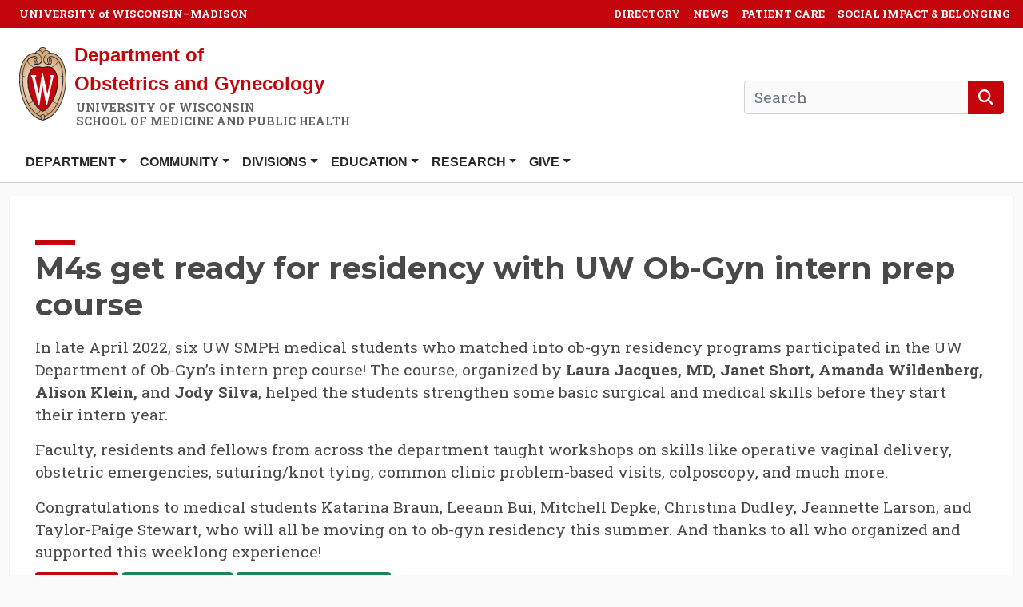

--- FILE ---
content_type: text/html; charset=utf-8
request_url: https://www.obgyn.wisc.edu/ob-gyn-department-news/m4s-get-ready-for-residency-with-uw-ob-gyn-intern-prep-course-
body_size: 43607
content:
<!DOCTYPE html>
<html lang="en-US">

<head>
    <meta charset="utf-8">
    <meta name="viewport" content="width=device-width, initial-scale=1, shrink-to-fit=no">
    <title>M4s get ready for residency with UW Ob-Gyn intern prep course  - Ob-Gyn UW-Madison</title>
    
    
    <!-- Font Awesome icons (free version)-->
    
    <!-- Google fonts -->
    <link href='https://fonts.googleapis.com/css?family=Lora:400,700,400italic,700italic' rel='stylesheet'
        type='text/css'>
    <link
        href='https://fonts.googleapis.com/css?family=Open+Sans:300italic,400italic,600italic,700italic,800italic,400,300,600,700,800'
        rel='stylesheet' type='text/css'>
    <link href="https://fonts.googleapis.com/css?family=Montserrat:400,700" rel="stylesheet" type="text/css" />
    <link href="https://fonts.googleapis.com/css?family=Roboto+Slab:400,100,300,700" rel="stylesheet" type="text/css" />
    

    <!-- Core theme CSS (includes Bootstrap) -->
    
    
    

    <!-- Global site tag (gtag.js) - Google Analytics -->
<script async src="https://www.googletagmanager.com/gtag/js?id=G-K6CZQDMMVR"></script>
<script>window.dataLayer = window.dataLayer || [];function gtag() { dataLayer.push(arguments); }gtag('js', new Date());gtag('config', 'G-K6CZQDMMVR')</script>
<!-- End Global site tag (gtag.js) - Google Analytics -->
    <link href="/ObGynExtranetTheme/favicon.ico" rel="shortcut icon" type="image/x-icon" />
<link href="/ObGynExtranetTheme/css/uw-rh/fonts.0.0.1.css" rel="stylesheet" type="text/css" />
    <link href="/OrchardCore.Resources/Vendor/fontawesome-free/css/all.min.css?v=zm9y1rTHKPVikGqOUeJFapARrLILTJDg63m1gMzo8ik" rel="stylesheet" type="text/css" />
<link href="/ObGynExtranetTheme/css/styles.min.css?v=7o_5B70MseGHhGiSmxeYG83Sz9ZtwEPo6zdObC8xCVA" rel="stylesheet" type="text/css" />
<link href="/ObGynExtranetTheme/css/bootstrap-oc.min.css?v=VxV5_mWI4dAZ5qUqRl0DBT83Ec1gFN90d3wWJ2aBkEc" rel="stylesheet" type="text/css" />
    
</head>

<body dir="ltr">
    <header role="banner" class="bg-white">
        <div class="container d-lg-flex pt-3 pb-4 uw-site-name d-lg-none">
            <div class="d-flex align-items-center">
                <div class="uw-header-crest">
                    <a href="/">
                        <img class="uw-crest-svg align-middle" src="/ObGynExtranetTheme/assets/img/uw-crest.svg" alt="Link to University of Wisconsin-Madison home page">
                    </a>
                </div>
                <div class="uw-title-tagline">
                    <p class="uw-site-title">
                        <a href="/" rel="home">Department of <br>Obstetrics and Gynecology</a>
                    </p>
                    <div class="uw-site-tagline">
                        UNIVERSITY OF WISCONSIN<br>
                        SCHOOL OF MEDICINE AND PUBLIC HEALTH
                    </div>
                </div>
            </div>
        </div>

        <div class="navbar navbar-expand-lg navbar-light p-0">
            <button class="navbar-toggler w-100" type="button" data-bs-toggle="collapse"
                data-bs-target="#navbarNavDropdown" aria-controls="navbarNavDropdown" aria-expanded="false"
                aria-label="Toggle navigation" onclick="menuIconToggle()">
                <span class="navbar-toggler-menu">Menu</span>
                <span class="navbar-toggler-icon" id="uw-nav-icon-exit"></span>
            </button>

            <div class="collapse navbar-collapse " id="navbarNavDropdown">
                <div class="container-fluid d-flex flex-column p-0">

                    <!-- UW Global Navigation -->
                    <div class="uw-global-nav  order-lg-1 order-3" role="navigation" aria-label="Global navigation">
                        <div class="d-lg-flex justify-content-lg-between px-2">
                            <a class="navbar-brand nav-link d-none d-lg-block" href="http://www.wisc.edu"
                                aria-label="University home page">UNIVERSITY <span class="uw-of ">of</span> WISCONSIN–MADISON</a>
                            


<ul class="navbar-nav ">
        
        <li class="nav-item  p-0 m-0">
    
    
    



    <a class="nav-link " href="/Directory">DIRECTORY</a>



    
</li>

        
        <li class="nav-item  p-0 m-0">
    
    
    



    <a class="nav-link " href="/News">NEWS</a>



    
</li>

        
        <li class="nav-item  p-0 m-0">
    
    
    



    <a class="nav-link " href="/patient-care">PATIENT CARE</a>



    
</li>

        
        <li class="nav-item  p-0 m-0">
    
    
    



    <a class="nav-link " href="/sib">SOCIAL IMPACT &amp; BELONGING</a>



    
</li>

        
</ul>

                        </div>
                    </div>
                    <!-- UW Global Navigation end -->
                    <!-- Ob-Gyn Site Name and Search Bar -->
                    <div class="container-fluid uw-site-nav-header  order-lg-2 order-1">
                        <div class="container pt-3 pb-3 uw-site-name">
                            <div class="d-lg-flex">
                                <div class="d-none d-lg-block">
                                    <div class="d-flex align-items-center  ">
                                        <div class="uw-header-crest">
                                            <a href="/">
                                                <img class="uw-crest-svg align-middle" src="/ObGynExtranetTheme/assets/img/uw-crest.svg"
                                                    alt="Link to University of Wisconsin-Madison home page">
                                            </a>
                                        </div>
                                        <div class="uw-title-tagline">
                                            <p class="uw-site-title">
                                                <a href="/" rel="home">Department of <br>Obstetrics and Gynecology</a>
                                            </p>
                                            <div class="uw-site-tagline">
                                                UNIVERSITY OF WISCONSIN<br>
                                                SCHOOL OF MEDICINE AND PUBLIC HEALTH
                                            </div>
                                        </div>
                                    </div>
                                </div>

                                <form action="/search" method="get"
                                    class="ms-auto bottom-0 d-flex align-items-center" role="search">
                                    <div class="input-group mb-3 mt-5">
                                        <input name="Terms" type="text" class="form-control"
                                            value="" placeholder="Search" aria-label="Search" />
                                        <button type="submit" class="btn btn-primary" aria-label="Search" >
                                            <span class="fas fa-search"></span>
                                        </button>
                                    </div>
                                </form>
                            </div>
                        </div>
                    </div>

                    <!-- Ob-Gyn Site Name and Search Bar End -->
                    <!-- Ob-Gyn Site Nav -->
                    <div class="container-fluid obgyn-site-nav order-lg-3 order-2" role="navigation" aria-label="Main navigation">
                        <div class="d-flex justify-content-between ">
                            <div class="container">
                                

        


<ul class="navbar-nav gl-menu">
        
        <li class="nav-item dropdown p-0 m-0">
    
    
    



    <a href="/about-us" class="nav-link dropdown-toggle text-nowrap" data-bs-toggle="dropdown">Department<b class="caret"></b></a>



    
        <!--<ul class="dropdown-menu dropdown-menu-lg-start nav-link-sub" aria-labelledby="navbarDropdownMenuLink">-->
        <ul class="dropdown-menu dropdown-menu-lg-start nav-link-sub">
            
                <li class="nav-item  p-0 m-0">
    
    
    



    <a class="nav-link " href="/about-us">About Us</a>



    
</li>

            
                <li class="nav-item  p-0 m-0">
    
    
    



    <a class="nav-link " href="https://www.obgyn.wisc.edu/leadership">Department Leadership</a>



    
</li>

            
                <li class="nav-item  p-0 m-0">
    
    
    



    <a class="nav-link " href="/sib">Social Impact &amp; Belonging</a>



    
</li>

            
                <li class="nav-item  p-0 m-0">
    
    
    



    <a class="nav-link " href="/faculty-development">Professional Development</a>



    
</li>

            
                <li class="nav-item  p-0 m-0">
    
    
    



    <a class="nav-link " href="/grandrounds">Grand Rounds</a>



    
</li>

            
                <li class="nav-item  p-0 m-0">
    
    
    



    <a class="nav-link " href="/wellness">Wellness</a>



    
</li>

            
        </ul>
    
</li>

        
        <li class="nav-item dropdown p-0 m-0">
    
    
    



    <a href="/community" class="nav-link dropdown-toggle text-nowrap" data-bs-toggle="dropdown">Community<b class="caret"></b></a>



    
        <!--<ul class="dropdown-menu dropdown-menu-lg-start nav-link-sub" aria-labelledby="navbarDropdownMenuLink">-->
        <ul class="dropdown-menu dropdown-menu-lg-start nav-link-sub">
            
                <li class="nav-item  p-0 m-0">
    
    
    



    <a class="nav-link " href="/community">Community</a>



    
</li>

            
                <li class="nav-item  p-0 m-0">
    
    
    



    <a class="nav-link " href="/advisory-council">Community Advisory Council</a>



    
</li>

            
                <li class="nav-item  p-0 m-0">
    
    
    



    <a class="nav-link " href="/communitytalks">Community Talks</a>



    
</li>

            
                <li class="nav-item  p-0 m-0">
    
    
    



    <a class="nav-link " href="/events">Department Events</a>



    
</li>

            
                <li class="nav-item  p-0 m-0">
    
    
    



    <a class="nav-link " href="/podcast">Women&#x27;s Healthcast</a>



    
</li>

            
        </ul>
    
</li>

        
        <li class="nav-item dropdown p-0 m-0">
    
    
    



    <a href="/division" class="nav-link dropdown-toggle text-nowrap" data-bs-toggle="dropdown">Divisions<b class="caret"></b></a>



    
        <!--<ul class="dropdown-menu dropdown-menu-lg-start nav-link-sub" aria-labelledby="navbarDropdownMenuLink">-->
        <ul class="dropdown-menu dropdown-menu-lg-start nav-link-sub">
            
                <li class="nav-item  p-0 m-0">
    
    
    



    <a class="nav-link " href="/division">Divisions</a>



    
</li>

            
                <li class="nav-item  p-0 m-0">
    
    
    



    <a class="nav-link " href="/academic-specialists">Academic Specialists in Obstetrics and Gynecology</a>



    
</li>

            
                <li class="nav-item  p-0 m-0">
    
    
    



    <a class="nav-link " href="/gynecology-oncology">Gynecologic Oncology</a>



    
</li>

            
                <li class="nav-item  p-0 m-0">
    
    
    



    <a class="nav-link " href="/maternal-fetal-medicine">Maternal-Fetal Medicine</a>



    
</li>

            
                <li class="nav-item  p-0 m-0">
    
    
    



    <a class="nav-link " href="/reproductive-population-health">Reproductive and Population Health</a>



    
</li>

            
                <li class="nav-item  p-0 m-0">
    
    
    



    <a class="nav-link " href="/generations">Reproductive Endocrinology and Infertility</a>



    
</li>

            
                <li class="nav-item  p-0 m-0">
    
    
    



    <a class="nav-link " href="/reproductive-sciences">Reproductive Sciences</a>



    
</li>

            
                <li class="nav-item  p-0 m-0">
    
    
    



    <a class="nav-link " href="/urogynecology">Urogynecology and Reconstructive Pelvic Surgery</a>



    
</li>

            
        </ul>
    
</li>

        
        <li class="nav-item dropdown p-0 m-0">
    
    
    



    <a href="/education" class="nav-link dropdown-toggle text-nowrap" data-bs-toggle="dropdown">Education<b class="caret"></b></a>



    
        <!--<ul class="dropdown-menu dropdown-menu-lg-start nav-link-sub" aria-labelledby="navbarDropdownMenuLink">-->
        <ul class="dropdown-menu dropdown-menu-lg-start nav-link-sub">
            
                <li class="nav-item  p-0 m-0">
    
    
    



    <a class="nav-link " href="/education">Education</a>



    
</li>

            
                <li class="nav-item  p-0 m-0">
    
    
    



    <a class="nav-link " href="/erp">Endocrinology and Reproductive Physiology</a>



    
</li>

            
                <li class="nav-item  p-0 m-0">
    
    
    



    <a class="nav-link " href="/fellowship">Fellowship</a>



    
</li>

            
                <li class="nav-item  p-0 m-0">
    
    
    



    <a class="nav-link " href="/grandrounds">Grand Rounds</a>



    
</li>

            
                <li class="nav-item  p-0 m-0">
    
    
    



    <a class="nav-link " href="/HDRS">Health Disparities Research Scholars</a>



    
</li>

            
                <li class="nav-item  p-0 m-0">
    
    
    



    <a class="nav-link " href="/medical-student-education">Medical Student Education</a>



    
</li>

            
                <li class="nav-item  p-0 m-0">
    
    
    



    <a class="nav-link " href="/residency">Residency</a>



    
</li>

            
        </ul>
    
</li>

        
        <li class="nav-item dropdown p-0 m-0">
    
    
    



    <a href="/research" class="nav-link dropdown-toggle text-nowrap" data-bs-toggle="dropdown">Research<b class="caret"></b></a>



    
        <!--<ul class="dropdown-menu dropdown-menu-lg-start nav-link-sub" aria-labelledby="navbarDropdownMenuLink">-->
        <ul class="dropdown-menu dropdown-menu-lg-start nav-link-sub">
            
                <li class="nav-item  p-0 m-0">
    
    
    



    <a class="nav-link " href="/research">Research</a>



    
</li>

            
                <li class="nav-item  p-0 m-0">
    
    
    



    <a class="nav-link " href="https://www.obgyn.wisc.edu/research-infrastructure">Research Infrastructure</a>



    
</li>

            
                <li class="nav-item  p-0 m-0">
    
    
    



    <a class="nav-link " href="/undergraduate-research">Undergraduate Research</a>



    
</li>

            
                <li class="nav-item  p-0 m-0">
    
    
    



    <a class="nav-link " href="/reproductive-population-health/research">Reproductive and Population Health Research</a>



    
</li>

            
        </ul>
    
</li>

        
        <li class="nav-item dropdown p-0 m-0">
    
    
    



    <a href="/give" class="nav-link dropdown-toggle text-nowrap" data-bs-toggle="dropdown">Give<b class="caret"></b></a>



    
        <!--<ul class="dropdown-menu dropdown-menu-lg-start nav-link-sub" aria-labelledby="navbarDropdownMenuLink">-->
        <ul class="dropdown-menu dropdown-menu-lg-start nav-link-sub">
            
                <li class="nav-item  p-0 m-0">
    
    
    



    <a class="nav-link " href="/give">Give</a>



    
</li>

            
                <li class="nav-item  p-0 m-0">
    
    
    



    <a class="nav-link " href="/endowments">Chairs and Professorships</a>



    
</li>

            
                <li class="nav-item  p-0 m-0">
    
    
    



    <a class="nav-link " href="/give/joansmemorial">Joan M. Gilles Memorial Fund</a>



    
</li>

            
                <li class="nav-item  p-0 m-0">
    
    
    



    <a class="nav-link " href="/society">Obstetrics and Gynecology Society</a>



    
</li>

            
                <li class="nav-item  p-0 m-0">
    
    
    



    <a class="nav-link " href="https://www.wiscmedicine.org/womens-health">Wisconsin Medicine Women&#x27;s Health</a>



    
</li>

            
        </ul>
    
</li>

        
</ul>

                            </div>
                        </div>                        
                    </div>
                    <!-- Ob-Gyn Site Nav End -->
                </div>
            </div>
        </div>

        <div class="container-fluid bg-primary obgyn-site-sec-nav">
            <div class="container">
                <nav class="navbar navbar-expand-lg navbar-dark bg-primary p-0 d-flex justify-content-center" role="navigation" aria-label="Secondary navigation">
                    


<ul class="navbar-nav ">
        
</ul>

                </nav>
            </div>
        </div>

    </header>
    <main>
        
        <div class="container py-3 ">
            <div class="row">
                <div class="col">
                    
                    
<div class="uw-page-content ">
    <div class="post-heading">
        <h1 class="uw-mini-bar">M4s get ready for residency with UW Ob-Gyn intern prep course </h1>
        <p class="subheading"></p>
    </div>

 
















<p class="ms-rteFontSize-2" style="font-variant-ligatures: normal">In late April 2022, six UW SMPH medical students who matched into ob-gyn residency programs participated in the UW Department of Ob-Gyn’s intern prep course! The course, organized by<strong>&nbsp;Laura Jacques, MD, Janet Short, Amanda Wildenberg, Alison Klein,&nbsp;</strong>and<strong>&nbsp;Jody Silva</strong>, helped the students strengthen some basic surgical and medical skills before they start their intern year.</p><p class="ms-rteFontSize-2" style="margin-right: 0; margin-bottom: 10px; margin-left: 0; font-variant-ligatures: normal">Faculty, residents and fellows from across the department taught workshops on skills like operative vaginal delivery, obstetric emergencies, suturing/knot tying, common clinic problem-based visits, colposcopy, and much more.</p><p><span class="ms-rteFontSize-2" style="font-variant-ligatures: normal; orphans: 2; widows: 2"></span><span class="ms-rteFontSize-2" style="font-variant-ligatures: normal; orphans: 2; widows: 2"></span></p><p class="ms-rteFontSize-2" style="margin-right: 0; margin-bottom: 10px; margin-left: 0; font-variant-ligatures: normal">Congratulations to medical students Katarina Braun, Leeann Bui, Mitchell Depke, Christina Dudley, Jeannette Larson, and Taylor-Paige Stewart, who will all be moving on to ob-gyn residency this summer. And thanks to all who organized and supported this weeklong experience!</p>



<div class="d-inline term-badge field field-type-taxonomyfield field-name-blog-post-category">
    
    
        <a href="/categories/education">
            <span class="btn btn-primary btn-sm py-0">
                <span class="align-middle"> Education </span>
            </span>
        </a>
    
</div>



<div class="d-inline term-badge field field-type-taxonomyfield field-name-blog-post-tags">

    
    
        <a href="/tags/laura-jacques">
            <span class="btn btn-success btn-sm py-0">
                <span class="align-middle"> Laura Jacques </span> 
            </span>
        </a>
    
        <a href="/tags/amanda-wildenberg">
            <span class="btn btn-success btn-sm py-0">
                <span class="align-middle"> Amanda Wildenberg </span> 
            </span>
        </a>
    
</div>

</div>



                </div>
            </div>
        </div>
    </main>
    <footer class="bg-dark uw-footer mt-5" role="contentinfo">
        

        <div class="container">
            <div class="row">
                <div class="uw-footer-nav col-md-12 col-lg-3 g-5 order-lg-2 fw-bold">
                    <h2 class="uw-footer-header">
                        
                        Site Navigation
                    </h2>

                    


<ul class="navbar-nav ">
        
        <li class="nav-item  p-0 m-0">
    
    
    



    <a class="nav-link " href="/about-us">Department</a>



    
</li>

        
        <li class="nav-item  p-0 m-0">
    
    
    



    <a class="nav-link " href="/community">Community</a>



    
</li>

        
        <li class="nav-item  p-0 m-0">
    
    
    



    <a class="nav-link " href="/division">Divisions</a>



    
</li>

        
        <li class="nav-item  p-0 m-0">
    
    
    



    <a class="nav-link " href="/education">Education</a>



    
</li>

        
        <li class="nav-item  p-0 m-0">
    
    
    



    <a class="nav-link " href="/research">Research</a>



    
</li>

        
        <li class="nav-item  p-0 m-0">
    
    
    



    <a class="nav-link " href="/give">Give</a>



    
</li>

        
</ul>

                </div>
                <div class="uw-footer-nav col-md-12 col-lg-3 g-5 order-lg-3 fw-bold">
                    <h2 class="uw-footer-header">
                        
                        Popular Links
                    </h2>

                    


<ul class="navbar-nav ">
        
        <li class="nav-item  p-0 m-0">
    
    
    



    <a class="nav-link " href="https://www.wisc.edu/">UW-Madison</a>



    
</li>

        
        <li class="nav-item  p-0 m-0">
    
    
    



    <a class="nav-link " href="https://www.uwhealth.org/">UW Health</a>



    
</li>

        
        <li class="nav-item  p-0 m-0">
    
    
    



    <a class="nav-link " href="https://www.med.wisc.edu/">SMPH</a>



    
</li>

        
        <li class="nav-item  p-0 m-0">
    
    
    



    <a class="nav-link " href="https://intranet.obgyn.wisc.edu/">Ob-Gyn Intranet</a>



    
</li>

        
</ul>

                </div>
                <div class="col-md-12 col-lg-3 g-5 order-lg-1 uw-logo">
                    <a href="http://www.wisc.edu" aria-label="Link to main university website">
                        <svg aria-hidden="true" focusable="false">
                            <use xmlns:xlink="http://www.w3.org/1999/xlink" xlink:href="#uw-symbol-crest-footer"></use>
                        </svg>
                    </a>
                </div>
                <div class="col-md-12 col-lg-3 g-5 order-lg-4 social-icons">
                    <ul>
                        <li class="g-3 text-center footer-facebook">
                            <a href="https://www.facebook.com/WiscObGyn" aria-label="Ob-Gyn Facebook page link">
                                <span class="fab fa-facebook"></span>
                            </a>
                        </li>
                        <li class="g-3 text-center footer-twitter">
                            <a href="https://x.com/WiscObGyn" aria-label="Ob-Gyn X profile link">
                                <span class="fab fa-x-twitter"></span>
                            </a>
                        </li>
                        <li class="g-3 text-center footer-instagram">
                            <a href="https://www.instagram.com/wiscobgyn" aria-label="Ob-Gyn Instagram profile link">
                                <span class="fab fa-instagram"></span>
                            </a>
                        </li>
                        <li class="g-3 text-center footer-youtube">
                            <a href="https://www.youtube.com/user/UWObGyn/videos" aria-label="Ob-Gyn Youtube channel link">
                                <span class="fab fa-youtube"></span>
                            </a>
                        </li>
                    </ul>
                </div>
            </div>
        </div>

        
        <div class="small text-center mt-5">
            <p>©2021 Board of Regents of the <a href="http://www.wisconsin.edu" class="text-white">University of Wisconsin System</a></p>
        </div>
    </footer>

    <svg aria-hidden="true" style="display: inline; height: 0; position: absolute;"
        xmlns:xlink="http://www.w3.org/1999/xlink">
        <title>Site icon</title>
        <defs>
            <symbol id="uw-symbol-crest-footer" viewBox="0 0 200 132.78">
                <title id="svg-crest-footer">Footer Crest</title>
                <path                    d="M31.65,93.63c3,1.09,1.75,4.35,1,6.65L28.31,115l-5.4-17.44a8.47,8.47,0,0,1-.58-4.07H16.85v0.12c2.14,1.13,1.36,3.75.62,6.2l-4.55,15.31L7.14,96.41a7.23,7.23,0,0,1-.47-2.9H1v0.12c1.94,1.37,2.53,4,3.23,6.2l4.58,14.86c1.28,4.15,1.63,3.87,5.16,6.53L20,100.88l4.27,13.86c1.29,4.15,1.56,3.95,5.13,6.49l8.19-27.71h-6v0.12Z"
                    transform="translate(-1 -0.61)" />
                <path
                    d="M38.95,93.63c2,0.77,1.71,3.71,1.71,5.56v15.18c0,1.81.23,4.8-1.71,5.52V120h7.38v-0.12c-1.94-.77-1.71-3.71-1.71-5.52V99.19c0-1.81-.23-4.79,1.71-5.56V93.51H38.95v0.12Z"
                    transform="translate(-1 -0.61)" />
                <path                    d="M53.12,99.43c0-2.78,2.8-3.67,5-3.67a8.68,8.68,0,0,1,6.1,2.54V93.75a18.9,18.9,0,0,0-5.79-.89c-4.74,0-9.75,1.94-9.75,7,0,8.54,13.36,7.41,13.36,13.7,0,2.82-3.34,4.19-5.55,4.19A13.17,13.17,0,0,1,48,114.41l1.13,5a19.44,19.44,0,0,0,7,1.21c6.06,0,10.41-4,10.41-8.34C66.49,104.87,53.12,104.95,53.12,99.43Z"
                    transform="translate(-1 -0.61)" />
                <path                    d="M82.23,117.32c-6,0-9.87-5.28-9.87-11.2s3.73-9.91,9.09-9.91a13.15,13.15,0,0,1,7.19,2.3V93.87a30,30,0,0,0-7.07-1c-8,0-13.64,5.52-13.64,13.86,0,8.62,5.67,13.94,14.84,13.94a13.31,13.31,0,0,0,5.86-1.21l2-4.67H90.5A16.7,16.7,0,0,1,82.23,117.32Z"
                    transform="translate(-1 -0.61)" />
                <path                    d="M104.63,92.83a14,14,0,0,0-14.57,13.85,13.83,13.83,0,0,0,14.18,14,14.09,14.09,0,0,0,14.29-14.18A13.63,13.63,0,0,0,104.63,92.83Zm-0.19,24.93c-6.1,0-9.95-5.8-9.95-11.44,0-6.08,3.85-10.59,9.87-10.59s9.75,5.68,9.75,11.56S110.34,117.75,104.44,117.75Z"
                    transform="translate(-1 -0.61)" />
                <path
                    d="M138.49,93.63c2.06,1.21,2,2.82,2,5.08V114L126.29,95.36l-0.55-.81a2.48,2.48,0,0,1-.58-1v0H119.5v0.12c2,1.21,2,2.82,2,5.08v16.07c0,2.25,0,3.86-2.06,5.11V120h6.88v-0.12c-2.06-1.25-2-2.86-2-5.11V99.19l13.32,17.52c1.71,2.3,2.91,3.63,5.67,4.6V98.7c0-2.25,0-3.87,2-5.08V93.51h-6.84v0.12Z"
                    transform="translate(-1 -0.61)" />
                <path                    d="M151,99.43c0-2.78,2.8-3.67,5-3.67a8.68,8.68,0,0,1,6.1,2.54V93.75a18.86,18.86,0,0,0-5.79-.89c-4.73,0-9.75,1.94-9.75,7,0,8.54,13.36,7.41,13.36,13.7,0,2.82-3.34,4.19-5.56,4.19a13.18,13.18,0,0,1-8.51-3.34l1.13,5a19.46,19.46,0,0,0,7,1.21c6.06,0,10.41-4,10.41-8.34C164.37,104.87,151,104.95,151,99.43Z"
                    transform="translate(-1 -0.61)" />
                <path
                    d="M165.84,93.63c2,0.77,1.71,3.71,1.71,5.56v15.18c0,1.81.24,4.8-1.71,5.52V120h7.38v-0.12c-1.94-.77-1.71-3.71-1.71-5.52V99.19c0-1.81-.24-4.79,1.71-5.56V93.51h-7.38v0.12Z"
                    transform="translate(-1 -0.61)" />
                <path                    d="M194.16,93.51v0.12c2.06,1.21,2,2.82,2,5.08V114L182,95.36l-0.55-.81a2.6,2.6,0,0,1-.58-1v0h-5.67v0.12c2,1.21,2,2.82,2,5.08v16.07c0,2.25,0,3.86-2.06,5.11V120H182v-0.12c-2.06-1.25-2-2.86-2-5.11V99.19l13.32,17.52c1.71,2.3,2.92,3.63,5.67,4.6V98.7c0-2.25,0-3.87,2-5.08V93.51h-6.84Z"
                    transform="translate(-1 -0.61)" />
                <path                    d="M12.72,126.16v4.62a2.75,2.75,0,0,1-.34,1.38,2.27,2.27,0,0,1-1,.91,3.4,3.4,0,0,1-1.54.32,2.87,2.87,0,0,1-2.07-.7,2.55,2.55,0,0,1-.74-1.93v-4.6H8.24v4.52a1.81,1.81,0,0,0,.41,1.3,1.69,1.69,0,0,0,1.26.42,1.5,1.5,0,0,0,1.65-1.73v-4.51h1.17Z"
                    transform="translate(-1 -0.61)" />
                <path
                    d="M20.74,133.29H19.31l-3.51-5.69h0l0,0.32q0.07,0.91.07,1.66v3.71H14.79v-7.14h1.42l3.5,5.66h0c0-.08,0-0.35,0-0.82s0-.84,0-1.1v-3.74h1.07v7.14Z"
                    transform="translate(-1 -0.61)" />
                <path d="M23,133.29v-7.14h1.17v7.14H23Z" transform="translate(-1 -0.61)" />
                <path
                    d="M30.42,126.16h1.21l-2.5,7.14H27.9l-2.49-7.14h1.2l1.49,4.44c0.08,0.21.16,0.48,0.25,0.82s0.14,0.58.17,0.75c0-.25.11-0.53,0.2-0.86s0.16-.57.21-0.72Z"
                    transform="translate(-1 -0.61)" />
                <path d="M37,133.29h-4v-7.14h4v1H34.08v1.94h2.69v1H34.08v2.24H37v1Z" transform="translate(-1 -0.61)" />
                <path                    d="M40,130.44v2.85H38.84v-7.14h2a3.32,3.32,0,0,1,2,.52,1.86,1.86,0,0,1,.66,1.56,2,2,0,0,1-1.39,1.9l2,3.16H42.86l-1.71-2.85H40Zm0-1h0.81a1.85,1.85,0,0,0,1.18-.3,1.1,1.1,0,0,0,.37-0.9,1,1,0,0,0-.4-0.87,2.17,2.17,0,0,0-1.19-.26H40v2.33Z"
                    transform="translate(-1 -0.61)" />
                <path                    d="M49.68,131.36a1.8,1.8,0,0,1-.69,1.49,3,3,0,0,1-1.9.54,4.53,4.53,0,0,1-2-.38v-1.1a5.34,5.34,0,0,0,1,.36,4.39,4.39,0,0,0,1,.13,1.62,1.62,0,0,0,1-.26,0.86,0.86,0,0,0,.33-0.71,0.89,0.89,0,0,0-.3-0.68A4.57,4.57,0,0,0,47,130.1a3.31,3.31,0,0,1-1.38-.9,1.91,1.91,0,0,1-.4-1.22,1.71,1.71,0,0,1,.63-1.41,2.63,2.63,0,0,1,1.7-.51,5,5,0,0,1,2,.45l-0.37,1a4.47,4.47,0,0,0-1.7-.4,1.31,1.31,0,0,0-.86.25,0.81,0.81,0,0,0-.29.65,0.92,0.92,0,0,0,.12.48,1.2,1.2,0,0,0,.39.37,6.52,6.52,0,0,0,1,.46,5.31,5.31,0,0,1,1.15.61,1.8,1.8,0,0,1,.54.64A1.93,1.93,0,0,1,49.68,131.36Z"
                    transform="translate(-1 -0.61)" />
                <path d="M51.41,133.29v-7.14h1.17v7.14H51.41Z" transform="translate(-1 -0.61)" />
                <path d="M57.26,133.29H56.1v-6.14H54v-1h5.37v1h-2.1v6.14Z" transform="translate(-1 -0.61)" />
                <path d="M62.81,129.41l1.69-3.26h1.27l-2.38,4.37v2.77H62.22v-2.73l-2.37-4.41h1.27Z"
                    transform="translate(-1 -0.61)" />
                <path                    d="M76.33,129.71a3.9,3.9,0,0,1-.87,2.71,3.66,3.66,0,0,1-5,0,3.93,3.93,0,0,1-.87-2.73,3.86,3.86,0,0,1,.87-2.71A3.21,3.21,0,0,1,73,126a3.14,3.14,0,0,1,2.46,1A3.9,3.9,0,0,1,76.33,129.71Zm-5.45,0a3.19,3.19,0,0,0,.53,2,2.16,2.16,0,0,0,3.15,0,4.05,4.05,0,0,0,0-4A1.86,1.86,0,0,0,73,127a1.9,1.9,0,0,0-1.58.68A3.18,3.18,0,0,0,70.88,129.71Z"
                    transform="translate(-1 -0.61)" />
                <path d="M79.36,133.29H78.2v-7.14h4v1H79.36v2.23h2.69v1H79.36v2.93Z" transform="translate(-1 -0.61)" />
                <path                    d="M93.39,133.29H92.12L90.91,129c-0.05-.19-0.12-0.45-0.2-0.8s-0.12-.59-0.14-0.73q0,0.31-.16.81c-0.07.33-.13,0.58-0.18,0.74L89,133.29H87.78l-0.92-3.57-0.94-3.56h1.19l1,4.16q0.24,1,.34,1.77c0-.28.09-0.59,0.16-0.93s0.14-.62.2-0.83L90,126.16h1.16l1.19,4.19a15.38,15.38,0,0,1,.36,1.74,12.74,12.74,0,0,1,.35-1.78l1-4.15h1.18Z"
                    transform="translate(-1 -0.61)" />
                <path d="M96.6,133.29v-7.14h1.17v7.14H96.6Z" transform="translate(-1 -0.61)" />
                <path                    d="M104.11,131.36a1.8,1.8,0,0,1-.69,1.49,3,3,0,0,1-1.9.54,4.53,4.53,0,0,1-2-.38v-1.1a5.4,5.4,0,0,0,1,.36,4.42,4.42,0,0,0,1,.13,1.63,1.63,0,0,0,1-.26,0.86,0.86,0,0,0,.33-0.71,0.89,0.89,0,0,0-.3-0.68,4.59,4.59,0,0,0-1.25-.66,3.29,3.29,0,0,1-1.38-.9,1.91,1.91,0,0,1-.4-1.22,1.71,1.71,0,0,1,.63-1.41,2.63,2.63,0,0,1,1.7-.51,5,5,0,0,1,2,.45l-0.37,1a4.47,4.47,0,0,0-1.7-.4,1.31,1.31,0,0,0-.86.25,0.81,0.81,0,0,0-.29.65,0.92,0.92,0,0,0,.12.48,1.2,1.2,0,0,0,.39.37,6.43,6.43,0,0,0,1,.46,5.31,5.31,0,0,1,1.15.61,1.81,1.81,0,0,1,.54.64A1.93,1.93,0,0,1,104.11,131.36Z"
                    transform="translate(-1 -0.61)" />
                <path                    d="M108.87,127.05a1.92,1.92,0,0,0-1.58.71,3.75,3.75,0,0,0,0,4,2,2,0,0,0,1.61.67,4.26,4.26,0,0,0,.88-0.09c0.28-.06.58-0.14,0.88-0.23v1a5.34,5.34,0,0,1-1.9.32,3,3,0,0,1-2.41-.95,4,4,0,0,1-.84-2.72,4.4,4.4,0,0,1,.41-1.95,2.92,2.92,0,0,1,1.18-1.28,3.58,3.58,0,0,1,1.81-.44,4.5,4.5,0,0,1,2,.46l-0.42,1a6.37,6.37,0,0,0-.77-0.3A2.75,2.75,0,0,0,108.87,127.05Z"
                    transform="translate(-1 -0.61)" />
                <path                    d="M118.85,129.71a3.9,3.9,0,0,1-.87,2.71,3.15,3.15,0,0,1-2.47,1,3.18,3.18,0,0,1-2.48-1,3.94,3.94,0,0,1-.87-2.73A3.86,3.86,0,0,1,113,127a3.21,3.21,0,0,1,2.49-.95,3.15,3.15,0,0,1,2.46,1A3.91,3.91,0,0,1,118.85,129.71Zm-5.45,0a3.21,3.21,0,0,0,.53,2,2.16,2.16,0,0,0,3.15,0,4,4,0,0,0,0-4,1.86,1.86,0,0,0-1.56-.68,1.9,1.9,0,0,0-1.59.68A3.18,3.18,0,0,0,113.4,129.71Z"
                    transform="translate(-1 -0.61)" />
                <path
                    d="M126.67,133.29h-1.43l-3.51-5.69h0l0,0.32q0.07,0.91.07,1.66v3.71h-1.06v-7.14h1.42l3.5,5.66h0c0-.08,0-0.35,0-0.82s0-.84,0-1.1v-3.74h1.07v7.14Z"
                    transform="translate(-1 -0.61)" />
                <path                    d="M133,131.36a1.8,1.8,0,0,1-.69,1.49,3,3,0,0,1-1.9.54,4.52,4.52,0,0,1-2-.38v-1.1a5.31,5.31,0,0,0,1,.36,4.39,4.39,0,0,0,1,.13,1.62,1.62,0,0,0,1-.26,0.86,0.86,0,0,0,.33-0.71,0.88,0.88,0,0,0-.3-0.68,4.53,4.53,0,0,0-1.25-.66,3.31,3.31,0,0,1-1.38-.9,1.92,1.92,0,0,1-.4-1.22,1.71,1.71,0,0,1,.63-1.41,2.64,2.64,0,0,1,1.71-.51,5,5,0,0,1,2,.45l-0.37,1a4.47,4.47,0,0,0-1.7-.4,1.3,1.3,0,0,0-.86.25,0.81,0.81,0,0,0-.29.65,0.92,0.92,0,0,0,.12.48,1.22,1.22,0,0,0,.38.37,6.63,6.63,0,0,0,1,.46,5.26,5.26,0,0,1,1.15.61,1.79,1.79,0,0,1,.54.64A1.9,1.9,0,0,1,133,131.36Z"
                    transform="translate(-1 -0.61)" />
                <path d="M134.73,133.29v-7.14h1.17v7.14h-1.17Z" transform="translate(-1 -0.61)" />
                <path
                    d="M144.07,133.29h-1.43l-3.51-5.69h0l0,0.32c0,0.61.07,1.16,0.07,1.66v3.71h-1.06v-7.14h1.42l3.5,5.66h0c0-.08,0-0.35,0-0.82s0-.84,0-1.1v-3.74h1.07v7.14Z"
                    transform="translate(-1 -0.61)" />
                <path d="M145.75,131.07v-0.93h4.2v0.93h-4.2Z" transform="translate(-1 -0.61)" />
                <path
                    d="M154.72,133.29l-2.07-6h0q0.08,1.33.08,2.49v3.47h-1.06v-7.14h1.64l2,5.68h0l2-5.68H159v7.14h-1.12v-3.53q0-.53,0-1.39c0-.57,0-0.92,0-1h0l-2.14,6h-1Z"
                    transform="translate(-1 -0.61)" />
                <path
                    d="M165.63,133.29l-0.71-2h-2.73l-0.7,2h-1.23l2.67-7.17h1.27l2.67,7.17h-1.24Zm-1-3-0.67-1.94c0-.13-0.12-0.33-0.2-0.62s-0.14-.49-0.18-0.62a11.19,11.19,0,0,1-.38,1.31l-0.64,1.86h2.08Z"
                    transform="translate(-1 -0.61)" />
                <path
                    d="M174,129.66a3.56,3.56,0,0,1-1,2.7,3.94,3.94,0,0,1-2.83.94h-2v-7.14h2.21a3.65,3.65,0,0,1,2.65.92A3.43,3.43,0,0,1,174,129.66Zm-1.23,0q0-2.56-2.4-2.56h-1v5.18h0.83A2.3,2.3,0,0,0,172.73,129.7Z"
                    transform="translate(-1 -0.61)" />
                <path d="M175.83,133.29v-7.14H177v7.14h-1.17Z" transform="translate(-1 -0.61)" />
                <path                    d="M183.34,131.36a1.8,1.8,0,0,1-.69,1.49,3,3,0,0,1-1.9.54,4.52,4.52,0,0,1-2-.38v-1.1a5.31,5.31,0,0,0,1,.36,4.39,4.39,0,0,0,1,.13,1.62,1.62,0,0,0,1-.26,0.86,0.86,0,0,0,.33-0.71,0.88,0.88,0,0,0-.3-0.68,4.53,4.53,0,0,0-1.25-.66,3.31,3.31,0,0,1-1.38-.9,1.92,1.92,0,0,1-.4-1.22,1.71,1.71,0,0,1,.63-1.41,2.64,2.64,0,0,1,1.71-.51,5,5,0,0,1,2,.45l-0.37,1a4.47,4.47,0,0,0-1.7-.4,1.3,1.3,0,0,0-.86.25,0.81,0.81,0,0,0-.29.65,0.92,0.92,0,0,0,.12.48,1.22,1.22,0,0,0,.38.37,6.63,6.63,0,0,0,1,.46,5.26,5.26,0,0,1,1.15.61,1.79,1.79,0,0,1,.54.64A1.9,1.9,0,0,1,183.34,131.36Z"
                    transform="translate(-1 -0.61)" />
                <path                    d="M191.4,129.71a3.91,3.91,0,0,1-.87,2.71,3.66,3.66,0,0,1-5,0,3.93,3.93,0,0,1-.87-2.73,3.87,3.87,0,0,1,.87-2.71,3.21,3.21,0,0,1,2.49-.95,3.14,3.14,0,0,1,2.46,1A3.9,3.9,0,0,1,191.4,129.71Zm-5.45,0a3.19,3.19,0,0,0,.53,2,2.16,2.16,0,0,0,3.15,0,4.05,4.05,0,0,0,0-4,1.86,1.86,0,0,0-1.56-.68,1.89,1.89,0,0,0-1.58.68A3.16,3.16,0,0,0,185.95,129.71Z"
                    transform="translate(-1 -0.61)" />
                <path
                    d="M199.22,133.29h-1.43l-3.51-5.69h0l0,0.32q0.07,0.91.07,1.66v3.71h-1.06v-7.14h1.42l3.5,5.66h0c0-.08,0-0.35,0-0.82s0-.84,0-1.1v-3.74h1.07v7.14Z"
                    transform="translate(-1 -0.61)" />
                <path                    d="M131.41,31.93a49.5,49.5,0,0,0-.86-5.5,39.81,39.81,0,0,0-1.39-4.93,31.28,31.28,0,0,0-2.23-4.93,22.63,22.63,0,0,0-3-4.1,14.94,14.94,0,0,0-11-5.23h-0.09a5.77,5.77,0,0,0-4.16-2.91,4.93,4.93,0,0,0-9.56,0A5.77,5.77,0,0,0,95,7.25H95a14.94,14.94,0,0,0-11,5.23,22.63,22.63,0,0,0-3,4.1,31.28,31.28,0,0,0-2.23,4.93,39.81,39.81,0,0,0-1.39,4.93,49.49,49.49,0,0,0-.86,5.5c-2.3,22.62,7.87,50.42,26.16,54.68A3.17,3.17,0,0,0,104,87.89a3.17,3.17,0,0,0,1.27-1.28C123.54,82.35,133.71,54.55,131.41,31.93ZM104,1.48a3.9,3.9,0,0,1,3.93,2.76,4.86,4.86,0,0,0-3.86,2.47,0.17,0.17,0,0,1-.07.09,0.15,0.15,0,0,1-.07-0.09,4.86,4.86,0,0,0-3.86-2.47A3.9,3.9,0,0,1,104,1.48Zm-1.86,4.29a3.51,3.51,0,0,1,1.59,2.11,0.29,0.29,0,1,0,.53,0,3.51,3.51,0,0,1,1.59-2.11,4.19,4.19,0,0,1,6,1.58,13.38,13.38,0,0,0-1.67.42,6.6,6.6,0,0,0-2.38,1.32,9.4,9.4,0,0,0-3,6.1c-0.67,7.31,7.72,6.16,8.14,6.13,1.08,0,1.9-1.71,1.9-4s-0.84-4-1.9-4c-0.65,0-1.77.52-1.88,2.55-0.07,1.42.62,3.32,1.52,3.44,0.47,0.06.89-.76,1-1.6s0.06-1.87-.59-2a0.38,0.38,0,0,0-.46.28,3.83,3.83,0,0,1,.39,1.34c0,1.25-1.28.63-1.12-1.36,0.15-1.76,1.05-1.65,1.09-1.65,0.5,0,1.26,1,1.26,3,0,1.75-.84,3.63-2.46,2.65-1.36-1-1.89-3.28-1.52-5,0.17-.81.87-3,3.13-3,3.26,0,6.3,1.71,8.72,4.9-0.27.85-1.95,4.1-7.28,7.21l-0.29.15a11,11,0,0,0-4.93-1,27.08,27.08,0,0,0-4.64.74,2.89,2.89,0,0,1-1.84,0,27.08,27.08,0,0,0-4.64-.74,11,11,0,0,0-4.93,1L93.2,24c-5.34-3.11-7-6.36-7.28-7.21,2.42-3.19,5.46-4.9,8.72-4.9,2.26,0,3,2.21,3.13,3,0.38,1.77-.16,4.05-1.52,5-1.61,1-2.46-.9-2.46-2.65,0-2,.76-3,1.26-3,0,0,.94-0.11,1.09,1.65C96.31,18,95,18.6,95,17.35A3.83,3.83,0,0,1,95.41,16a0.38,0.38,0,0,0-.46-0.28c-0.65.16-.71,1.3-0.59,2s0.56,1.66,1,1.6c0.9-.12,1.6-2,1.52-3.44-0.1-2-1.23-2.55-1.88-2.55-1.06,0-1.9,1.71-1.9,4s0.82,4,1.9,4c0.42,0,8.81,1.18,8.14-6.13a9.4,9.4,0,0,0-3-6.1,6.6,6.6,0,0,0-2.38-1.32,13.38,13.38,0,0,0-1.67-.42A4.19,4.19,0,0,1,102.12,5.77ZM86.34,35.9a15.81,15.81,0,0,1-5.8-1.67c0.44-7.31,2.29-13.05,5-16.87,0.48,1.24,2.57,4.35,7.39,7.18C88.82,27,87,32.1,86.34,35.9Zm7.08-10.48a9.35,9.35,0,0,1,4.37-1.21c2.74-.18,4.79.87,6.16,0.91H104c1.37,0,3.4-1.09,6.14-.91a9.41,9.41,0,0,1,4.39,1.21c5.58,3.56,6.37,11.77,6.48,14.46a43.53,43.53,0,0,1-3.54,19c-3.86,8.51-8.53,14.53-13.14,16.57L104,75.6l-0.37-.16c-4.61-2-9.27-8.06-13.14-16.57a43.52,43.52,0,0,1-3.54-19C87,37.19,87.83,29,93.42,25.42Zm-7.16,11a32.49,32.49,0,0,0-.32,3.31A44.42,44.42,0,0,0,88,55a49.48,49.48,0,0,0,4.13,9.32A11.48,11.48,0,0,1,87,66.64a66.66,66.66,0,0,1-6.47-31.82A16.13,16.13,0,0,0,86.26,36.43Zm6.14,28.35c3.08,5.3,6.12,8.46,8.45,10.14a11.54,11.54,0,0,1-3.54,4.36c-4-2.7-7.4-7-10.07-12.13A11.81,11.81,0,0,0,92.39,64.78Zm8.91,10.46A12.19,12.19,0,0,0,104,76.71a12.2,12.2,0,0,0,2.67-1.47,12,12,0,0,0,3.53,4.34,18.69,18.69,0,0,1-3.58,1.78s0-.09,0-0.13c-0.26-1.32-2-1.59-2.61-1.59s-2.35.27-2.61,1.59c0,0,0,.09,0,0.13a18.69,18.69,0,0,1-3.58-1.78A12,12,0,0,0,101.31,75.24Zm5.81-.32c2.33-1.67,5.37-4.83,8.45-10.14a11.81,11.81,0,0,0,5.16,2.36c-2.67,5.16-6.06,9.43-10.07,12.13A11.54,11.54,0,0,1,107.12,74.91Zm8.72-10.61A49.48,49.48,0,0,0,120,55a44.42,44.42,0,0,0,2-15.25,32.48,32.48,0,0,0-.32-3.31,16.13,16.13,0,0,0,5.75-1.61A66.66,66.66,0,0,1,121,66.64,11.48,11.48,0,0,1,115.84,64.3Zm5.78-28.4c-0.62-3.8-2.5-8.8-6.58-11.36,4.82-2.83,6.92-5.94,7.39-7.18,2.69,3.82,4.55,9.56,5,16.87A15.81,15.81,0,0,1,121.62,35.9ZM101,85a23.29,23.29,0,0,1-5.87-2.93,27.5,27.5,0,0,1-3.25-2.62A31.1,31.1,0,0,1,89.53,77q-0.76-.88-1.46-1.81a47.49,47.49,0,0,1-5.58-9.69,63.91,63.91,0,0,1-3.42-10.2,70.46,70.46,0,0,1-1.79-10.85,64.57,64.57,0,0,1-.07-10.84c0.16-1.93.39-3.86,0.74-5.77a39.32,39.32,0,0,1,1.43-5.61,31,31,0,0,1,2.1-4.86,20.93,20.93,0,0,1,3.15-4.44,16.19,16.19,0,0,1,4-3.1A13.93,13.93,0,0,1,90.53,9q0.51-.18,1-0.32a4.35,4.35,0,0,1,1-.24,14,14,0,0,1,2.56-.23,7.58,7.58,0,0,1,3.88,1,8,8,0,0,1,3.34,6c0.39,4.52-4.21,5.23-5.11,5.22-0.14,0-.21-0.13.24-0.59a6.53,6.53,0,0,0,1-5.1c-0.44-2.07-1.9-3.69-4-3.69A11.16,11.16,0,0,0,86.41,15a22.78,22.78,0,0,0-4.47,7.87,42.69,42.69,0,0,0-2.2,11.38A62.43,62.43,0,0,0,80,44.88a68.71,68.71,0,0,0,1.95,10.59,60.82,60.82,0,0,0,3.53,9.85,43.36,43.36,0,0,0,5.48,9,25.89,25.89,0,0,0,8.13,6.87,18.15,18.15,0,0,0,2.21,1,6.71,6.71,0,0,0,.67,3.1A6.63,6.63,0,0,1,101,85Zm3.29,1.55a0.34,0.34,0,0,1-.62,0,6.49,6.49,0,0,1-1.51-5.17c0.12-.64,1.2-0.93,1.82-0.94s1.7,0.3,1.82.94A6.49,6.49,0,0,1,104.29,86.55Zm26.38-42.11a70.46,70.46,0,0,1-1.79,10.85,63.9,63.9,0,0,1-3.42,10.2,47.49,47.49,0,0,1-5.58,9.69q-0.7.93-1.46,1.81a31.1,31.1,0,0,1-2.35,2.47,27.5,27.5,0,0,1-3.25,2.62A23.29,23.29,0,0,1,107,85a6.63,6.63,0,0,1-.93.28,6.71,6.71,0,0,0,.67-3.1,18.15,18.15,0,0,0,2.21-1A25.89,25.89,0,0,0,117,74.35a43.36,43.36,0,0,0,5.48-9A60.82,60.82,0,0,0,126,55.47,68.71,68.71,0,0,0,128,44.88a62.43,62.43,0,0,0,.23-10.64A42.69,42.69,0,0,0,126,22.86,22.78,22.78,0,0,0,121.55,15a11.16,11.16,0,0,0-8.12-3.89c-2.12,0-3.58,1.62-4,3.69a6.53,6.53,0,0,0,1,5.1c0.45,0.46.38,0.59,0.24,0.59-0.9,0-5.51-.71-5.11-5.22a8,8,0,0,1,3.34-6,7.58,7.58,0,0,1,3.88-1,14,14,0,0,1,2.56.23,4.35,4.35,0,0,1,1,.24q0.52,0.14,1,.32a13.93,13.93,0,0,1,1.93.87,16.19,16.19,0,0,1,4,3.1,20.93,20.93,0,0,1,3.15,4.44,31,31,0,0,1,2.1,4.86A39.33,39.33,0,0,1,130,27.84c0.35,1.91.58,3.84,0.74,5.77A64.57,64.57,0,0,1,130.68,44.45Z"
                    transform="translate(-1 -0.61)" />
                <path                    d="M112.28,33.43v1.86l0.38-.06h0.18a1.17,1.17,0,0,1,.82.28,1.27,1.27,0,0,1,.21,1.11s-3.74,16.19-4.45,19.27c-0.82-3.9-5.26-25.18-5.26-25.18l0-.09h-0.88v0.1L99.38,55.57,95,36.62a2.7,2.7,0,0,1,0-.28,1.27,1.27,0,0,1,.31-1A1,1,0,0,1,96,35.17l0.37,0v-1.8H90.11v1.76l0.28,0a1.16,1.16,0,0,1,.95.83l7.61,32.67,0,0.09h1.1v-0.1l3.56-23.3,4.53,23.31,0,0.09h1L116.41,36a1,1,0,0,1,1-.75h0.07l0.36,0V33.43h-5.58Z"
                    transform="translate(-1 -0.61)" />
            </symbol>
        </defs>
    </svg>

    <script crossorigin="anonymous" integrity="sha384-MrcW6ZMFYlzcLA8Nl+NtUVF0sA7MsXsP1UyJoMp4YLEuNSfAP+JcXn/tWtIaxVXM" src="https://cdn.jsdelivr.net/npm/bootstrap@5.0.2/dist/js/bootstrap.bundle.min.js"></script>
<script src="/ObGynExtranetTheme/js/scripts.min.js?v=jLkP3wN_ACtXwv56Mird8zkkVniRaCNcWaGja6GaUP4"></script>

    <script>
        function menuIconToggle() {
            var element = document.getElementById("uw-nav-icon-exit");
            element.classList.toggle("uw-nav-exit");
        }
    </script>
</body>
</html>
